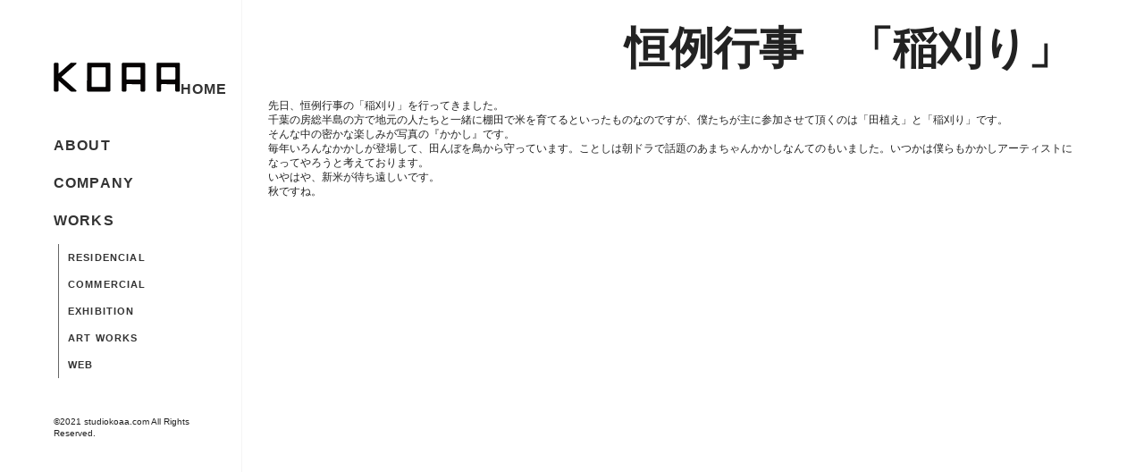

--- FILE ---
content_type: text/html; charset=UTF-8
request_url: https://studiokoaa.com/2013/09/11/225/
body_size: 5509
content:
<!DOCTYPE html>
<html lang="en">
<head>
	<meta charset="utf-8" />
	 
	
		<!-- All in One SEO 4.0.18 -->
		<title>恒例行事 「稲刈り」 | studio KOAA</title>
		<meta name="google-site-verification" content="LEvnOinFh2AS7zBPrT-qh5m-aoezmJDt18mRGv3lm1c" />
		<link rel="canonical" href="https://studiokoaa.com/2013/09/11/225/" />
		<script type="application/ld+json" class="aioseo-schema">
			{"@context":"https:\/\/schema.org","@graph":[{"@type":"WebSite","@id":"https:\/\/studiokoaa.com\/#website","url":"https:\/\/studiokoaa.com\/","name":"studio KOAA","description":"Koichi Okazaki Art and Architect","publisher":{"@id":"https:\/\/studiokoaa.com\/#organization"}},{"@type":"Organization","@id":"https:\/\/studiokoaa.com\/#organization","name":"studio KOAA","url":"https:\/\/studiokoaa.com\/"},{"@type":"BreadcrumbList","@id":"https:\/\/studiokoaa.com\/2013\/09\/11\/225\/#breadcrumblist","itemListElement":[{"@type":"ListItem","@id":"https:\/\/studiokoaa.com\/#listItem","position":"1","item":{"@id":"https:\/\/studiokoaa.com\/#item","name":"\u30db\u30fc\u30e0","description":"Koichi Okazaki Art and Architect","url":"https:\/\/studiokoaa.com\/"},"nextItem":"https:\/\/studiokoaa.com\/2013\/#listItem"},{"@type":"ListItem","@id":"https:\/\/studiokoaa.com\/2013\/#listItem","position":"2","item":{"@id":"https:\/\/studiokoaa.com\/2013\/#item","name":"2013","url":"https:\/\/studiokoaa.com\/2013\/"},"nextItem":"https:\/\/studiokoaa.com\/2013\/09\/#listItem","previousItem":"https:\/\/studiokoaa.com\/#listItem"},{"@type":"ListItem","@id":"https:\/\/studiokoaa.com\/2013\/09\/#listItem","position":"3","item":{"@id":"https:\/\/studiokoaa.com\/2013\/09\/#item","name":"September","url":"https:\/\/studiokoaa.com\/2013\/09\/"},"nextItem":"https:\/\/studiokoaa.com\/2013\/09\/11\/#listItem","previousItem":"https:\/\/studiokoaa.com\/2013\/#listItem"},{"@type":"ListItem","@id":"https:\/\/studiokoaa.com\/2013\/09\/11\/#listItem","position":"4","item":{"@id":"https:\/\/studiokoaa.com\/2013\/09\/11\/#item","name":"11","url":"https:\/\/studiokoaa.com\/2013\/09\/11\/"},"nextItem":"https:\/\/studiokoaa.com\/2013\/09\/11\/225\/#listItem","previousItem":"https:\/\/studiokoaa.com\/2013\/09\/#listItem"},{"@type":"ListItem","@id":"https:\/\/studiokoaa.com\/2013\/09\/11\/225\/#listItem","position":"5","item":{"@id":"https:\/\/studiokoaa.com\/2013\/09\/11\/225\/#item","name":"\u6052\u4f8b\u884c\u4e8b\u3000\u300c\u7a32\u5208\u308a\u300d","url":"https:\/\/studiokoaa.com\/2013\/09\/11\/225\/"},"previousItem":"https:\/\/studiokoaa.com\/2013\/09\/11\/#listItem"}]},{"@type":"Person","@id":"https:\/\/studiokoaa.com\/author\/koaa\/#author","url":"https:\/\/studiokoaa.com\/author\/koaa\/","name":"koaa","image":{"@type":"ImageObject","@id":"https:\/\/studiokoaa.com\/2013\/09\/11\/225\/#authorImage","url":"https:\/\/secure.gravatar.com\/avatar\/c539c0a05a3e9804ef7b54b383eaf950?s=96&d=mm&r=g","width":"96","height":"96","caption":"koaa"}},{"@type":"WebPage","@id":"https:\/\/studiokoaa.com\/2013\/09\/11\/225\/#webpage","url":"https:\/\/studiokoaa.com\/2013\/09\/11\/225\/","name":"\u6052\u4f8b\u884c\u4e8b \u300c\u7a32\u5208\u308a\u300d | studio KOAA","inLanguage":"ja","isPartOf":{"@id":"https:\/\/studiokoaa.com\/#website"},"breadcrumb":{"@id":"https:\/\/studiokoaa.com\/2013\/09\/11\/225\/#breadcrumblist"},"author":"https:\/\/studiokoaa.com\/2013\/09\/11\/225\/#author","creator":"https:\/\/studiokoaa.com\/2013\/09\/11\/225\/#author","image":{"@type":"ImageObject","@id":"https:\/\/studiokoaa.com\/#mainImage","url":"https:\/\/studiokoaa.com\/wp-content\/uploads\/2013\/09\/tumblr_msy6ir1soq1ryqgxuo1_1280.jpg","width":"1280","height":"965"},"primaryImageOfPage":{"@id":"https:\/\/studiokoaa.com\/2013\/09\/11\/225\/#mainImage"},"datePublished":"2013-09-11T06:13:11+09:00","dateModified":"2013-09-11T06:13:11+09:00"},{"@type":"Article","@id":"https:\/\/studiokoaa.com\/2013\/09\/11\/225\/#article","name":"\u6052\u4f8b\u884c\u4e8b \u300c\u7a32\u5208\u308a\u300d | studio KOAA","headline":"\u6052\u4f8b\u884c\u4e8b\u3000\u300c\u7a32\u5208\u308a\u300d","author":{"@id":"https:\/\/studiokoaa.com\/author\/koaa\/#author"},"publisher":{"@id":"https:\/\/studiokoaa.com\/#organization"},"datePublished":"2013-09-11T06:13:11+09:00","dateModified":"2013-09-11T06:13:11+09:00","articleSection":"blog, \u65e5\u3005\u306e\u3053\u3068, \u30ae\u30e3\u30e9\u30ea\u30fc","mainEntityOfPage":{"@id":"https:\/\/studiokoaa.com\/2013\/09\/11\/225\/#webpage"},"isPartOf":{"@id":"https:\/\/studiokoaa.com\/2013\/09\/11\/225\/#webpage"},"image":{"@type":"ImageObject","@id":"https:\/\/studiokoaa.com\/#articleImage","url":"https:\/\/studiokoaa.com\/wp-content\/uploads\/2013\/09\/tumblr_msy6ir1soq1ryqgxuo1_1280.jpg","width":"1280","height":"965"}}]}
		</script>
		<script type="text/javascript" >
			window.ga=window.ga||function(){(ga.q=ga.q||[]).push(arguments)};ga.l=+new Date;
			ga('create', "UA-53417484-1", 'auto');
			ga('send', 'pageview');
		</script>
		<script async src="https://www.google-analytics.com/analytics.js"></script>
		<!-- All in One SEO -->

<link rel='dns-prefetch' href='//webfonts.xserver.jp' />
<link rel='dns-prefetch' href='//s.w.org' />
<link rel="alternate" type="application/rss+xml" title="studio KOAA &raquo; 恒例行事　「稲刈り」 のコメントのフィード" href="https://studiokoaa.com/2013/09/11/225/feed/" />
		<script type="text/javascript">
			window._wpemojiSettings = {"baseUrl":"https:\/\/s.w.org\/images\/core\/emoji\/13.1.0\/72x72\/","ext":".png","svgUrl":"https:\/\/s.w.org\/images\/core\/emoji\/13.1.0\/svg\/","svgExt":".svg","source":{"concatemoji":"https:\/\/studiokoaa.com\/wp-includes\/js\/wp-emoji-release.min.js?ver=5.8.12"}};
			!function(e,a,t){var n,r,o,i=a.createElement("canvas"),p=i.getContext&&i.getContext("2d");function s(e,t){var a=String.fromCharCode;p.clearRect(0,0,i.width,i.height),p.fillText(a.apply(this,e),0,0);e=i.toDataURL();return p.clearRect(0,0,i.width,i.height),p.fillText(a.apply(this,t),0,0),e===i.toDataURL()}function c(e){var t=a.createElement("script");t.src=e,t.defer=t.type="text/javascript",a.getElementsByTagName("head")[0].appendChild(t)}for(o=Array("flag","emoji"),t.supports={everything:!0,everythingExceptFlag:!0},r=0;r<o.length;r++)t.supports[o[r]]=function(e){if(!p||!p.fillText)return!1;switch(p.textBaseline="top",p.font="600 32px Arial",e){case"flag":return s([127987,65039,8205,9895,65039],[127987,65039,8203,9895,65039])?!1:!s([55356,56826,55356,56819],[55356,56826,8203,55356,56819])&&!s([55356,57332,56128,56423,56128,56418,56128,56421,56128,56430,56128,56423,56128,56447],[55356,57332,8203,56128,56423,8203,56128,56418,8203,56128,56421,8203,56128,56430,8203,56128,56423,8203,56128,56447]);case"emoji":return!s([10084,65039,8205,55357,56613],[10084,65039,8203,55357,56613])}return!1}(o[r]),t.supports.everything=t.supports.everything&&t.supports[o[r]],"flag"!==o[r]&&(t.supports.everythingExceptFlag=t.supports.everythingExceptFlag&&t.supports[o[r]]);t.supports.everythingExceptFlag=t.supports.everythingExceptFlag&&!t.supports.flag,t.DOMReady=!1,t.readyCallback=function(){t.DOMReady=!0},t.supports.everything||(n=function(){t.readyCallback()},a.addEventListener?(a.addEventListener("DOMContentLoaded",n,!1),e.addEventListener("load",n,!1)):(e.attachEvent("onload",n),a.attachEvent("onreadystatechange",function(){"complete"===a.readyState&&t.readyCallback()})),(n=t.source||{}).concatemoji?c(n.concatemoji):n.wpemoji&&n.twemoji&&(c(n.twemoji),c(n.wpemoji)))}(window,document,window._wpemojiSettings);
		</script>
		<style type="text/css">
img.wp-smiley,
img.emoji {
	display: inline !important;
	border: none !important;
	box-shadow: none !important;
	height: 1em !important;
	width: 1em !important;
	margin: 0 .07em !important;
	vertical-align: -0.1em !important;
	background: none !important;
	padding: 0 !important;
}
</style>
	<link rel='stylesheet' id='wp-block-library-css'  href='https://studiokoaa.com/wp-includes/css/dist/block-library/style.min.css?ver=5.8.12' type='text/css' media='all' />
<link rel='stylesheet' id='fsb-image-css'  href='https://studiokoaa.com/wp-content/plugins/simple-full-screen-background-image/includes/fullscreen-image.css?ver=5.8.12' type='text/css' media='all' />
<script type='text/javascript' src='https://studiokoaa.com/wp-includes/js/jquery/jquery.min.js?ver=3.6.0' id='jquery-core-js'></script>
<script type='text/javascript' src='https://studiokoaa.com/wp-includes/js/jquery/jquery-migrate.min.js?ver=3.3.2' id='jquery-migrate-js'></script>
<script type='text/javascript' src='//webfonts.xserver.jp/js/xserver.js?ver=1.2.1' id='typesquare_std-js'></script>
<link rel="https://api.w.org/" href="https://studiokoaa.com/wp-json/" /><link rel="alternate" type="application/json" href="https://studiokoaa.com/wp-json/wp/v2/posts/225" /><link rel="EditURI" type="application/rsd+xml" title="RSD" href="https://studiokoaa.com/xmlrpc.php?rsd" />
<link rel="wlwmanifest" type="application/wlwmanifest+xml" href="https://studiokoaa.com/wp-includes/wlwmanifest.xml" /> 
<meta name="generator" content="WordPress 5.8.12" />
<link rel='shortlink' href='https://studiokoaa.com/?p=225' />
<link rel="alternate" type="application/json+oembed" href="https://studiokoaa.com/wp-json/oembed/1.0/embed?url=https%3A%2F%2Fstudiokoaa.com%2F2013%2F09%2F11%2F225%2F" />
<link rel="alternate" type="text/xml+oembed" href="https://studiokoaa.com/wp-json/oembed/1.0/embed?url=https%3A%2F%2Fstudiokoaa.com%2F2013%2F09%2F11%2F225%2F&#038;format=xml" />
<link rel="apple-touch-icon" sizes="180x180" href="/wp-content/uploads/fbrfg/apple-touch-icon.png">
<link rel="icon" type="image/png" sizes="32x32" href="/wp-content/uploads/fbrfg/favicon-32x32.png">
<link rel="icon" type="image/png" sizes="16x16" href="/wp-content/uploads/fbrfg/favicon-16x16.png">
<link rel="manifest" href="/wp-content/uploads/fbrfg/site.webmanifest">
<link rel="mask-icon" href="/wp-content/uploads/fbrfg/safari-pinned-tab.svg" color="#5bbad5">
<link rel="shortcut icon" href="/wp-content/uploads/fbrfg/favicon.ico">
<meta name="msapplication-TileColor" content="#da532c">
<meta name="msapplication-config" content="/wp-content/uploads/fbrfg/browserconfig.xml">
<meta name="theme-color" content="#ffffff">		<style type="text/css" id="wp-custom-css">
			.comp-works { text-align: right; margin: 10px auto 30px; }
.proc-works { margin: 10px auto; font-size: 14px; line-height: 21px; }
#side_header { border-right: 1px solid #f5f5f5; }

@media screen and (min-width: 768px) {
	.single_container { max-width: 960px; }
	.single-post h1.single_title { text-align: right; font-size: 50px; margin: 20px auto 30px; font-family: 'Roboto Condensed', sans-serif; }
}		</style>
			<meta name="viewport" content="width=device-width, initial-scale=1, maximum-scale=1" />
	<link href='https://fonts.googleapis.com/css?family=Source+Sans+Pro:400,300,200' rel='stylesheet' type='text/css' />
	<link href='https://fonts.googleapis.com/css?family=Open+Sans' rel='stylesheet' type='text/css' />
	<link href='https://fonts.googleapis.com/css?family=Lato: 300,400,700,900' rel='stylesheet' type='text/css'>
	<!--[if lt IE 9]>
	<script src="https://css3-mediaqueries-js.googlecode.com/svn/trunk/css3-mediaqueries.js"></script>
	<![endif]-->              		
	<link rel="stylesheet" href="https://studiokoaa.com/wp-content/themes/SideGridRes/style.css" type="text/css" media="screen" title="no title" charset="utf-8"/>
	<!--[if IE]>
		<script src="https://html5shiv.googlecode.com/svn/trunk/html5.js"></script>
	<![endif]-->
	<link rel="stylesheet" href="https://studiokoaa.com/wp-content/themes/SideGridRes/css/mobile.css" type="text/css" media="screen" title="no title" charset="utf-8"/>
	<link rel="stylesheet" href="https://studiokoaa.com/wp-content/themes/SideGridRes/css/slicknav.css" />
	<script src="https://code.jquery.com/jquery-1.10.2.min.js"></script>
<!--	<script src="https://cdnjs.cloudflare.com/ajax/libs/modernizr/2.6.2/modernizr.min.js"></script>-->
	<script src="https://studiokoaa.com/wp-content/themes/SideGridRes/js/jquery.infinitescroll.js"></script>
	<script src="https://studiokoaa.com/wp-content/themes/SideGridRes/js/jquery.slicknav.js"></script>
	<script src="https://studiokoaa.com/wp-content/themes/SideGridRes/js/retina-1.1.0.min.js"></script>
	<script src="https://studiokoaa.com/wp-content/themes/SideGridRes/js/jquery.grid-a-licious.js"></script>
<!--	<script src="https://studiokoaa.com/wp-content/themes/SideGridRes/js/jquery.film_roll.min.js"></script>-->
	<script src="https://studiokoaa.com/wp-content/themes/SideGridRes/js/jquery.carouFredSel-6.2.1.js"></script>
	
	<script src="https://studiokoaa.com/wp-content/themes/SideGridRes/js/scripts.js"></script>
		
	<style type="text/css">
	body {
			
		
	}
	</style>	
	<link href="https://fonts.googleapis.com/css?family=Oswald:700" rel="stylesheet">
</head>
<body class="post-template-default single single-post postid-225 single-format-gallery">
<!--<div class="side_header_spacing"></div>-->
<header id="side_header">
	<div class="side_header_inside">
		<div class="header_bottom">
		
			<!-- <div class="container"> -->
			
				<div class="full_logo_cont">
											<a href="https://studiokoaa.com"><img src="http://studiokoaa.com/wp-content/uploads/2018/04/koaa_main_logo-1.png" class="logo" alt="logo" /></a>
										
				</div><!--//logo_cont-->		
				<div class="header_container">
								<div class="header_right_text">
									</div>  <!-- //header_right_text -->				
			
				<div class="header_menu">
					<ul id="main_header_menu" class="menu"><li id="menu-item-5170" class="menu-item menu-item-type-custom menu-item-object-custom menu-item-home menu-item-5170"><a href="http://studiokoaa.com/">Home</a></li>
<li id="menu-item-5171" class="menu-item menu-item-type-post_type menu-item-object-page menu-item-5171"><a href="https://studiokoaa.com/about/">About</a></li>
<li id="menu-item-5061" class="menu-item menu-item-type-post_type menu-item-object-page menu-item-5061"><a href="https://studiokoaa.com/company/">Company</a></li>
<li id="menu-item-5177" class="menu-item menu-item-type-taxonomy menu-item-object-category menu-item-has-children menu-item-5177"><a href="https://studiokoaa.com/category/works/">Works</a>
<ul class="sub-menu">
	<li id="menu-item-5173" class="menu-item menu-item-type-taxonomy menu-item-object-category menu-item-5173"><a href="https://studiokoaa.com/category/residencial/">RESIDENCIAL</a></li>
	<li id="menu-item-5174" class="menu-item menu-item-type-taxonomy menu-item-object-category menu-item-5174"><a href="https://studiokoaa.com/category/commercial/">COMMERCIAL</a></li>
	<li id="menu-item-5179" class="menu-item menu-item-type-taxonomy menu-item-object-category menu-item-5179"><a href="https://studiokoaa.com/category/exhibition/">EXHIBITION</a></li>
	<li id="menu-item-5176" class="menu-item menu-item-type-taxonomy menu-item-object-category menu-item-5176"><a href="https://studiokoaa.com/category/product/">ART WORKS</a></li>
	<li id="menu-item-5181" class="menu-item menu-item-type-taxonomy menu-item-object-category menu-item-5181"><a href="https://studiokoaa.com/category/web/">WEB</a></li>
</ul>
</li>
</ul>				</div><!--//header_menu-->	
				
				<div class="footer_copyright">
					<br>
<p>©︎2021 studiokoaa.com  All Rights Reserved.</p>					<div class="clear"></div>
				</div><!--//footer_copyright-->				
				
				<div class="clear"></div>
			<!-- </div> --> <!--//container-->
			
		</div><!--//header_bottom-->	
	</div> <!-- //side_header_inside -->
</header><!--//header-->
<!--<div class="header_spacing"></div>-->	
<div id="content">
	<div class="single_container">
	
		<div id="single_cont">
		
			<!--<div class="single_left single_full">-->
			<div class="single_left" style="position: relative;">
			
									<div class="next_prev_cont next_prev_cont_top_right">
						<div class="left">
							  
							 <a href="https://studiokoaa.com/2013/09/07/230/" rel="prev"></a> 
						</div>
						<div class="right">
							  
							 <a href="https://studiokoaa.com/2013/09/26/10-studiokoaa/" rel="next"></a> 
						</div>
						<div class="clear"></div>
					</div><!--//next_prev_cont-->				
			
					<h1 class="single_title">恒例行事　「稲刈り」</h1>
					
					<div class="single_inside_content">
					
						<p><br />
先日、恒例行事の「稲刈り」を行ってきました。<br />
千葉の房総半島の方で地元の人たちと一緒に棚田で米を育てるといったものなのですが、僕たちが主に参加させて頂くのは「田植え」と「稲刈り」です。<br />
そんな中の密かな楽しみが写真の『かかし』です。<br />
毎年いろんなかかしが登場して、田んぼを鳥から守っています。ことしは朝ドラで話題のあまちゃんかかしなんてのもいました。いつかは僕らもかかしアーティストになってやろうと考えております。<br />
いやはや、新米が待ち遠しいです。<br />
秋ですね。</p>
						
					</div><!--//single_inside_content-->
					
					<br /><br />
				
				                    																

			
			</div><!--//single_left-->
			
						
			<div class="clear"></div>
		
		</div><!--//single_cont-->
		
	</div> <!--//single_container-->
</div><!--//content-->
<div class="clear"></div>
<img src="" id="fsb_image" alt=""/><script type='text/javascript' src='https://studiokoaa.com/wp-includes/js/wp-embed.min.js?ver=5.8.12' id='wp-embed-js'></script>
</body>
</html> 		

--- FILE ---
content_type: text/css
request_url: https://studiokoaa.com/wp-content/themes/SideGridRes/style.css
body_size: 4286
content:
/*
Theme Name: Side Grid Responsive WordPress Theme
Theme URI: http://www.dessign.net/sidegridtheme
Description: Side Based Responsive WordPress Theme is stylish, customizable, simple, and readable. Perfect for any creative, architect or graphic designer.
Version: 2.0.1
Author: Marios Lublinski
Author URI: http://www.dessign.net
Tags: 4 column theme, clean, portfolio
*/
/* =WordPress Core
-------------------------------------------------------------- */sli
.alignnone {
    margin: 5px 20px 20px 0;
}
.aligncenter,
div.aligncenter {
    display: block;
    margin: 5px auto 5px auto;
}
.alignright {
    float:right;
    margin: 5px 0 20px 20px;
}
.alignleft {
    float: left;
    margin: 5px 20px 20px 0;
}

.new:after {content: url(http://www.studiokoaa.com/wp-content/uploads/2015/07/new2.gif); }

.footer_copyright {
    font-size: 70%;
}

img.single_inside_content {
width:600px;
}
.aligncenter {
    display: block;
    margin: 5px auto 5px auto;
}
a img.alignright {
    float: right;
    margin: 5px 0 20px 20px;
}
a img.alignnone {
    margin: 5px 20px 20px 0;
}
a img.alignleft {
    float: left;
    margin: 5px 20px 20px 0;
}
a img.aligncenter {
    display: block;
    margin-left: auto;
    margin-right: auto
}
.wp-caption {
    background: #fff;
    border: 1px solid #f0f0f0;
    max-width: 96%; /* Image does not overflow the content area */
    padding: 5px 3px 10px;
    text-align: center;
}
.wp-caption.alignnone {
    margin: 5px 20px 20px 0;
}
.wp-caption.alignleft {
    margin: 5px 20px 20px 0;
}
.wp-caption.alignright {
    margin: 5px 0 20px 20px;
}
.wp-caption img {
    border: 0 none;
    height: auto;
    margin: 0;
    max-width: 98.5%;
    padding: 0;
    width: auto;
}
.wp-caption p.wp-caption-text {
    margin: 0;
    padding: 0 4px 5px;
}
#wpadminbar { display: none; }
/* Global */
.home body{
  background-image: url(http://www.studiokoaa.com/wp-content/uploads/2015/04/bck.jpg);
  background-position: center center;
  background-repeat: no-repeat;
  background-attachment: fixed;
  background-size: cover;
  background-color: #FFF;
}
body, div { margin: 0; padding: 0; }
body { font-size: 14px; font-family: "klavika-web-n4","klavika-web",sans-serif; font-weight: 400; color: #222; line-height: 140%; 
}

.page body{
  background-color: #FFF;
}
.blog body{
background-color:#FFF;
background:none;
}

input { font-family: 'Lato', sans-serif; }
a {color: #333; text-decoration: none; transition: background 0.3s ease 0s, color 0.3s ease 0s; }
a:hover { color: #666; text-decoration: none; }
h1,h2,h3,h4,h5,p { margin: 10px 0; }
img { border: none; }
p { line-height: 140%; }
.left { float: left; }
.right { float: right; }
.clear { clear: both; }
.container { width: 1180px; margin: 0 auto; }
#infscr-loading { DISPLAY: NONE !important; visibility: hidden !important; } /* hide infinite scroll loading image */
::selection {
	background: #ccc; 
	}
::-moz-selection {
	background: #ccc; 
}
/* HTML5 tags */
header, section, footer,
aside, nav, article, figure {
	display: block;
}
/* Header */
/*#header { padding: 20px 0; }*/
#header { position: fixed; top: 0; left: 0; width: 100%; -webkit-box-shadow: 0 4px 4px -2px #ccc;
   -moz-box-shadow: 0 4px 4px -2px #ccc;
        box-shadow: 0 4px 4px -2px #ccc; }
.side_header_spacing { float: left; width: 270px; min-height: 300px; }
#side_header { /*float: left;*/ position: fixed; top: 0; left: 0; width: 270px;background-color:#FFF; height: 100%;}
.side_header_inside { padding: 15px 15px; }
/*body.home #header { position: static; width: auto; }*/
.slicknav_menu { display: none; }
.sy-pager { display: none !important; }
.logo_cont { /*float: none; max-width: 250px; margin-right: 25px;*/ }
.full_logo_cont { padding: 0px 0 0px;  text-align: center;/* float: left;*/}
.full_logo_cont img,
.logo_cont img { max-width: 92%; height: auto; }
.header_right_text { /*float: right; width: 300px;*/ padding-bottom: 10px; }
.header_spacing { display: block; }
/*body.home .header_spacing { display: none; }*/
/*body.home .footer_copyright_cont { display: none; }*/
#header { background: #fff; /*position: fixed; top: 0; left: 0;*/ padding: 15px 0 0; width: 100%; z-index: 9999; }
/*body.home #header { background: none; }*/
.logo { float: left;  margin-top: 48px;margin-bottom: 48px; }
.header_bottom { padding: 5px 0; padding-left: 45px;}
/*===============================================
â—smart.css  ç”»é¢ã®æ¨ªå¹…ãŒ736pxã¾ã§
===============================================*/
@media screen and (max-width:736px){
.header_bottom { padding: 0;}
.logo { float: left;  margin-top: 48px; margin-left:30%;}
}
/*===============================================
â—smart.css  ç”»é¢ã®æ¨ªå¹…ãŒ640pxã¾ã§
===============================================*/
@media screen and (max-width:640px){
.header_bottom { padding: 0;}
.logo { float: left;  margin-top: 48px; margin-left:25%;}
}
/*===============================================
â—smart.css  ç”»é¢ã®æ¨ªå¹…ãŒ242pxã¾ã§
===============================================*/
@media screen and (max-width:242px){
.header_bottom { padding: 0;}
.logo { margin-top: 48px; margin-left:10%;}
}
.header_menu { /*float: left;*/ margin-top: 0px; /*max-width: 600px;*/ padding-top: 55px; }
.header_menu ul { list-style-type: none; margin: 0; padding: 0; }
.header_menu ul li { font-size: 16px;   text-transform: uppercase; color: #666; letter-spacing: 1.15px; position: relative; padding-bottom: 8px; margin-bottom: 5px; }
.header_menu ul li:last-child { margin-right: 0; }
.header_menu ul li a { color: #333; display: block;  padding: 5px 0px 5px 0px;font-weight: 800; /*border-bottom: 3px solid #fff;*/ }
.header_menu ul li a:hover,
.header_menu ul li.current-menu-item a,
.header_menu ul li.current_page_item a { color: #EE2D24; text-decoration: none; /*border-bottom: 3px solid #000;*/ }
.header_menu ul li ul { padding-left: 5px; }
.header_menu ul li ul li { float: none; margin:0; border-left: 1px solid #666; background-color: #fff; padding: 0 0 0 10px; font-size: 11px;  line-height: 190%; color: #888;font-weight:bold;  }
.header_menu ul li ul li:first-child { border-top: none; margin-top:12px; }
.header_menu ul li ul li a { display: block; border-bottom: none; }
.header_menu ul li ul li a:hover { background-color: #f9f9f9; text-decoration: none; border: none; }
#gallery::-webkit-scrollbar { display: none !important; }
#gallery {  }
.header_social { /*float: right;*/ text-align: left; /*padding-bottom: 15px;*/ /*max-width: 293px;*/ padding: 5px 0; }
.header_social img { display: inline-block; margin: 0 0px; }
.header_search { /*float: right; width: 260px;*/ position: relative; /*margin-left: 15px;*/ width: 220px; clear: both; }
.header_search input[type=text] { height: 30px; box-sizing: border-box;
    -moz-box-sizing: border-box;
    -webkit-box-sizing: border-box; width: 100%; border: 1px solid #eee; -moz-border-radius: 8px;
border-radius: 8px;  }
.header_search_icon { position: absolute; top: 9px; right: 8px; }
/* Content */
.blog_container { width: auto; }
#home_inside_cont { padding: 0 10px; }
#home_cont {  padding-top: 53px; margin-left: 240px; }
#content { /*padding-top: 25px;*/ margin-left: 240px; padding-top: 25px; }
.home_left { float: left; width: 770px; }
.home_post_box { float: left; /*width: 273px;*/ width: 850px; margin-right: 10px; margin-bottom: 15px; font-size: 13px; }
.home_post_box h3 { font-size: 19px; }
.single_left .home_post_box img,
.single_left .home_post_box iframe { /*width: 273px; height: 239px;*/  width: auto; height: 350px; }
.bread {list-style-type: none; margin:15px;padding:0;}
.home_post_box_last { margin-right: 0; }
.home_post_box img:hover { opacity:0.8; filter:alpha(opacity=80); }
.home_post_box.clear,
.archive_cont .home_post_box.clear { width: auto; height: auto; margin: 0; padding: 0; }
.archive_cont .home_post_box { margin-right: 50px; }
.archive_cont .home_post_box_last { margin-right: 0; }
.home_blog_bottom_box_cont { width: 960px; margin: 25px auto; }
.home_blog_bottom_box { float: left; width: 290px; margin-right: 45px; }
.home_blog_bottom_box h3 { font-size: 17px; font-weight: normal; }
.home_blog_bottom_box_last { margin-right: 0; }
#stalac_cont { text-align: center; }
.stalac_box { max-width: 400px; /*margin: 0 10px; padding: 10px 0;*/ text-align: left;  font-size: 12px; font-family: 'Lato', sans-serif; font-weight: 300; text-align: center; text-transform: uppercase; color: #888; }
.stalac_box img { max-width: 100%; height: auto; }
.stalac_box h3 { font-size: 13px; font-family:  "ãƒ’ãƒ©ã‚®ãƒŽè§’ã‚´ Pro W3", "Hiragino Kaku Gothic Pro",'Lato', sans-serif; font-weight: 300; text-align: center; text-transform: uppercase; color: #666; letter-spacing: 1.5px;margin: 3px 0px;}
.blog_date{color: #555;}
.stalac_box_img { position: relative; display: block;  }
.stalac_box_img img { display: block; }
.stalac_box_img img:hover { opacity:0.8; filter:alpha(opacity=80); }
.stalac_box iframe { max-width: 100%; height: 220px; }
 body.home .stalac_box iframe { height: 220px !important; } 
#home_cont .stalac_box iframe { height: 220px !important; } 
 body.archive .stalac_box iframe { height: 220px !important; }
.stalac_box_hover { position: absolute; top: 0; left: 0; width: 100%; height: 100%; background: url('images/black-trans.png') repeat; display: none; }
.stalac_box_hover_inside_tbl { display: table; height: 100%; width: 100%; }
.stalac_box_hover_inside_row { display: table-row; }
.stalac_box_hover_inside_cell { display: table-cell; color: #fff; vertical-align: bottom; padding: 15px 8px; font-size: 14px; }
#blog_cont { text-align: center;margin-top: 45px;}
.blog_box { max-width: 270px; /*margin: 0 10px; padding: 10px 0;*/ text-align: left;  font-size: 12px; font-family: 'Lato', sans-serif; font-weight: 300; text-align: center; text-transform: uppercase; color: #888; }
.blog_box img { max-width: 100%; height: auto; }
.blog_box h3 { font-size: 13px; font-family:  "ãƒ’ãƒ©ã‚®ãƒŽè§’ã‚´ Pro W3", "Hiragino Kaku Gothic Pro",'Lato', sans-serif; font-weight: 300; text-align: center; text-transform: uppercase; color: #666; letter-spacing: 1.5px;margin: 3px 0px;}
.blog_date{color: #555;}
.blog_box_img { position: relative; display: block;  }
.blog_box_img img { display: block; }
.blog_box_img img:hover { opacity:0.8; filter:alpha(opacity=80); }
.blog_box iframe { max-width: 100%; height: 220px; }
.blog_box iframe { height: 220px !important; } 
.blog_box iframe { height: 220px !important; } 
.blog_box iframe { height: 220px !important; }
.blog_box_hover { position: absolute; top: 0; left: 0; width: 100%; height: 100%; background: url('images/black-trans.png') repeat; display: none; }
.blog_box_hover_inside_tbl { display: table; height: 100%; width: 100%; }
.blog_box_hover_inside_row { display: table-row; }
.blog_box_hover_inside_cell { display: table-cell; color: #fff; vertical-align: bottom; padding: 15px 8px; font-size: 14px; }
.home_latest_cont { padding-bottom: 5px; position: relative; }
.home_featured_prev { background: url('images/home-featured-prev.png') no-repeat; width: 23px; height: 42px; position: absolute; left: -32px; top: 50%; margin-top: -42px; cursor: pointer; }
.home_featured_next { background: url('images/home-featured-next.png') no-repeat; width: 23px; height: 42px; position: absolute; right: -32px; top: 50%; margin-top: -42px; cursor: pointer; }
.home_latest_box { float: left; /*width: 573px;*/ width: 568px; font-size: 16px; margin-bottom: 10px; }
.home_latest_box img,
.home_latest_box iframe { max-width: 100%; width: 568px; height: 283px; }
.home_latest_box_last { float: right; }
.home_blog_box { font-size: 14px; margin-bottom: 20px; margin-right: 8px; width: 388px; float: left; }
.home_blog_box img,
.home_blog_box iframe { max-width: 100%; width: 388px; height: 368px; }
.home_blog_box img:hover { opacity:0.8; filter:alpha(opacity=80); }
.home_blog_box h3 { font-size: 18px; margin-top: 0; }
.home_blog_box .p_date { font-size: 12px; }
.home_blog_box_content { padding: 0 0px 0 100px; }
.home_blog_box_last { margin-right: 0; }
.home_blog_box.clear { width: auto !important; float: none !important; margin: 0 !important; }
/*.home_blog_box .read_more { float: right; display: block; padding: 5px 10px; color: #000; text-decoration: none; border: 1px solid #ccc; }*/
.archive_title { margin-bottom: 20px; font-size: 23px; color:#fff;}
.archive_title {  padding-left: 28px; text-transform: uppercase; }
.archive_box { margin-bottom: 30px; margin-right: 21px; font-size: 13px; width: 379px; float: left; position: relative; }
.archive_box img,
.archive_box iframe { max-width: 100%; width: 379px; height: 254px; }
.archive_box h3 { font-weight: normal; font-size: 25px; margin-top: 0; }
.archive_box h3 a { text-decoration: none; }
.archive_box h3 a:hover { text-decoration: underline; }
.archive_box.clear,
.home_featured_post.clear { margin: 0; padding: 0; float: none; height: 0; width: 0; }
.archive_box_last { margin-right: 0; }
.archive_box_hover { position: absolute; top: 0; left: 0; width: 100%; height: 100%; background: url('images/trans-back.png') repeat; display: none; }
.archive_box_tbl { display: table; width: 100%; height: 100%; }
.archive_box_tcell { display: table-cell; text-align: center; vertical-align: middle; color: #fff; padding: 0 25px; line-height: 19px; }
.archive_box_media { position: relative; }
.archive_box_media img { display: block; }
.sy-caption-wrap .sy-caption { display: none !important; }
.works_coment{ width: 80%; margin-left:10%;}
#single_cont { }
.single_full_cont { }
.single_left { float: left; width: auto; margin-left: 60px; font-size: 12px; font-family: "AvenirNextLTW01-Medium","Helvetica Neue",YuGothic,"ヒラギノ角ゴ ProN W3","Hiragino Kaku Gothic Pro","メイリオ",Meiryo,Osaka,"ＭＳ Ｐゴシック","MS P Gothic",Lato', sans-serif; font-weight: 400;  color: #666; letter-spacing: 1px;}
.single_left img { max-width: 100%; height: auto; width: 900px; }
.single_left p { margin-bottom: 15px; }
.single_left ul { list-style-type: none; margin: 0; padding: 0; }
.single_full { /*float: none; width: 900px;*/ padding-left: 10px; /*margin: 0 auto;*/ position: relative; }
h1.single_title { font-size: 18px; margin: 0 0 20px; font-weight: normal; padding-right: 110px; }
.single_inside_content img { max-width: 100%; height: auto; }
#commentform input[type=submit] { background-color: #161616; color: #fff; border: 1px solid #6E6E6E; padding: 3px 5px; }
.next_prev_cont { padding: 25px 0; }
.next_prev_cont .left { float: left; width: 45%; }
.next_prev_cont .left a { display: block; background: url('images/post_prev.png') no-repeat; background-position: top left; padding-left: 25px; min-height: 30px; }
.next_prev_cont .right { float: right; width: 45%; text-align: right; }
.next_prev_cont .right a { display: block; background: url('images/post_next.png') no-repeat; background-position: top right; padding-right: 25px;  min-height: 30px; }
.next_prev_cont_top_right {  padding: 0; position: absolute; top: 0; right: 0; }
.next_prev_cont_top_right .left { float: left; width: auto; }
.next_prev_cont_top_right .left a { display: block; background: url('images/new-prev.png') no-repeat; background-position: top left; padding-left: 0px; min-height: 0px; width: 30px; height: 30px; }
.next_prev_cont_top_right .right { float: right; width: auto; margin-left: 10px; }
.next_prev_cont_top_right .right a { display: block; background: url('images/new-next.png') no-repeat; background-position: top right; padding-right: 0px;  min-height: 0px; width: 30px; height: 30px; }
/* Sidebar */
#sidebar { float: right; width: 300px; }
.side_box { margin-bottom: 25px; }
h3.side_title { margin: 0 0 15px; font-size: 17px; font-weight: normal; }
.side_box ul { list-style-type: none; margin: 0; padding: 0; }
.side_box ul li { margin-bottom: 8px; }
.t1_search_cont input[type=text], .t1_search_cont input[type=submit] { box-sizing: border-box;
    -moz-box-sizing: border-box;
    -webkit-box-sizing: border-box; height: 24px; font-family: 'Source Sans Pro', sans-serif, arial; }
.t1_search_cont input[type=text] { width: 180px; }
.t1_search_cont input[type=submit] { border: none; background-color: #252628; color: #90939C; width: 80px; }
/* Footer */
#footer { padding: 0px 0 0px;  margin-top: 25px; }
.footer_box_col { float: left; width: 362px; margin-right: 46px; }
.footer_box { margin: 25px 0; text-align: center; }
.footer_box_col_last { margin-right: 0; }
.footer_copyright_cont { /*padding-bottom: 25px; padding-top: 10px; */ margin-top: 35px; padding-bottom: 15px; text-align: left; }
.footer_copyright { padding: 0px 0 20px; text-align: left; font-size: 8px;text-align: left; color: #666; }
.footer_box ul { list-style-type: none; margin: 0; padding: 0; }
.footer_box ul li { margin-bottom: 8px; }

--- FILE ---
content_type: text/plain
request_url: https://www.google-analytics.com/j/collect?v=1&_v=j102&a=1745135871&t=pageview&_s=1&dl=https%3A%2F%2Fstudiokoaa.com%2F2013%2F09%2F11%2F225%2F&ul=en-us%40posix&dt=%E6%81%92%E4%BE%8B%E8%A1%8C%E4%BA%8B%20%E3%80%8C%E7%A8%B2%E5%88%88%E3%82%8A%E3%80%8D%20%7C%20studio%20KOAA&sr=1280x720&vp=1280x720&_u=IEBAAEABAAAAACAAI~&jid=1279786005&gjid=68529473&cid=1323918753.1769319834&tid=UA-53417484-1&_gid=653229538.1769319834&_r=1&_slc=1&z=547744647
body_size: -449
content:
2,cG-DFJ8WBDTZN

--- FILE ---
content_type: application/javascript
request_url: https://studiokoaa.com/wp-content/themes/SideGridRes/js/scripts.js
body_size: 848
content:
$(document).ready(function() {
	
	/*
    $('.header_menu li').hover(
        function () {
            $('ul:first', this).css('display','block');
        }, 
        function () {
            $('ul:first', this).css('display','none');         
        }
    );  
	*/
	$('.header_spacing').css('height', $('#header').outerHeight() + 'px');
	    
	$('#main_header_menu').slicknav();
	    
	if($('#header').css('position') == 'absolute')
		$('#header').css('top', $('.slicknav_menu').outerHeight() + 'px');
	else
		$('#header').css('top', '0px');                 				
    $("#stalac_cont").gridalicious({
        gutter: 30,
        width: 350,
        animate: true,
        animationOptions: {
                speed: 150,
                duration: 500,
                complete: onComplete
        },
    });    
    // function not used. 
    function onComplete(data) {
    }    
/*
    $('.stalac_box').hover(
    	function() {
    		$(this).find('.stalac_box_hover').css('display','block');
    	},
    	function() {
    		$(this).find('.stalac_box_hover').css('display','none');
    	}
    );
  */
	$("#home_cont").on("mouseenter", "#stalac_cont .stalac_box", function(event){
		$(this).find('.stalac_box_hover').css('display','block');
	}).on("mouseleave", "#stalac_cont .stalac_box", function(event){
		$(this).find('.stalac_box_hover').css('display','none');
	});  
    //#stalac_cont
/*
	$("#stalac_cont").stalactite({
		duration: 350,                        // Duration of animation.
		easing: 'swing',                      // Easing method.
		cssPrefix: '.stalactite',             // The css naming convention.
		cssPrep: true,                        // Should stalactite structurally modify css of children?
		fluid: true,                          // Should stalactite recalculate on window resize?
//		loader: '<img />',                    // The contents of the loader. Defaults to a dataURL animated gif.
		styles: {},                            // A style object to place on the child elements
		complete: function(v) { return v; }  // Callback function
	});    
*/
	/*$('#stalac_cont').stalactite();*/
	    
	$('.archive_box_media').hover(
		function() {
			$(this).find('.archive_box_hover').css('display','block');
		},
		function() {
			$(this).find('.archive_box_hover').css('display','none');
		}
	);
	    
	    
});
$(window).load(function() {
	$('.header_spacing').css('height', $('#header').outerHeight() + 'px');
});
$(window).scroll(function() {
	$('.header_spacing').css('height', $('#header').outerHeight() + 'px');
	if($('#header').css('position') == 'absolute')
		$('#header').css('top', $('.slicknav_menu').outerHeight() + 'px');
	else
		$('#header').css('top', '0px');
	
});
$(window).resize(function() {
	$('.header_spacing').css('height', $('#header').outerHeight() + 'px');
	if($('#header').css('position') == 'absolute')
		$('#header').css('top', $('.slicknav_menu').outerHeight() + 'px');
	else
		$('#header').css('top', '0px');
});